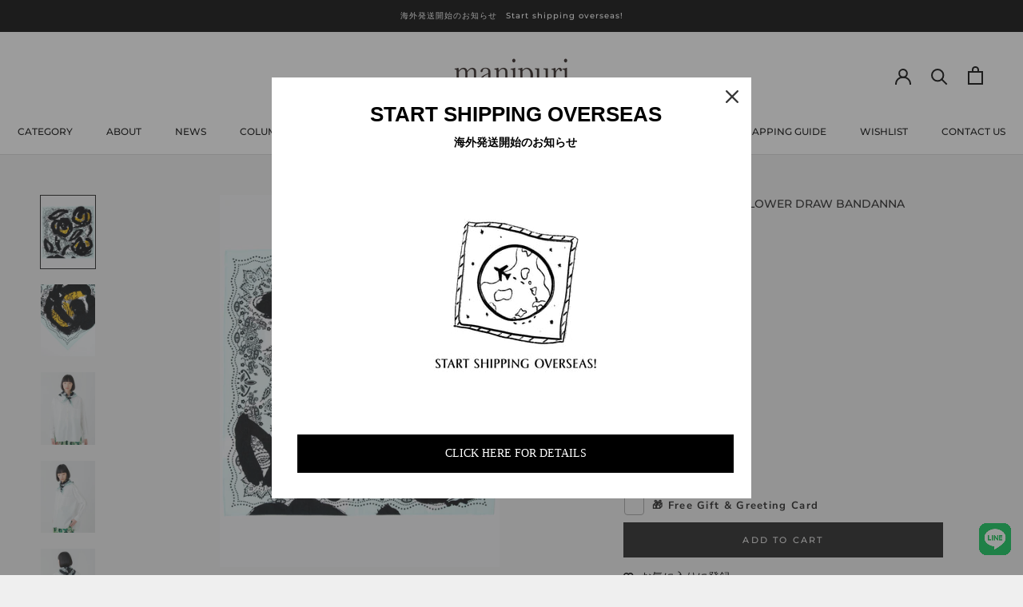

--- FILE ---
content_type: text/javascript; charset=utf-8
request_url: https://manipuri.jp/en/products/%E7%84%A1%E6%96%99%E3%82%AE%E3%83%95%E3%83%88%E3%83%A9%E3%83%83%E3%83%94%E3%83%B3%E3%82%B0.js
body_size: -158
content:
{"id":8229332484328,"title":"Free gift wrapping (standard specification)","handle":"無料ギフトラッピング","description":"Free gift wrapping available.","published_at":"2025-11-25T11:46:35+09:00","created_at":"2023-05-23T13:51:12+09:00","vendor":"manipuri","type":"gift it","tags":["gift_wrap","onlinestoreall","SM_0","spo-default","spo-disabled","spo-notify-me-disabled"],"price":0,"price_min":0,"price_max":0,"available":true,"price_varies":false,"compare_at_price":null,"compare_at_price_min":0,"compare_at_price_max":0,"compare_at_price_varies":false,"variants":[{"id":44519758725352,"title":"Default Title","option1":"Default Title","option2":null,"option3":null,"sku":"2000000000016","requires_shipping":true,"taxable":true,"featured_image":null,"available":true,"name":"Free gift wrapping (standard specification)","public_title":null,"options":["Default Title"],"price":0,"weight":0,"compare_at_price":null,"inventory_management":null,"barcode":"","requires_selling_plan":false,"selling_plan_allocations":[]}],"images":["\/\/cdn.shopify.com\/s\/files\/1\/0451\/8225\/5253\/files\/24.05.08_ticca_0055_1024x1024_d6aeb3c7-9349-40c2-ad3f-45af578caa28.jpg?v=1766539166"],"featured_image":"\/\/cdn.shopify.com\/s\/files\/1\/0451\/8225\/5253\/files\/24.05.08_ticca_0055_1024x1024_d6aeb3c7-9349-40c2-ad3f-45af578caa28.jpg?v=1766539166","options":[{"name":"Title","position":1,"values":["Default Title"]}],"url":"\/en\/products\/%E7%84%A1%E6%96%99%E3%82%AE%E3%83%95%E3%83%88%E3%83%A9%E3%83%83%E3%83%94%E3%83%B3%E3%82%B0","media":[{"alt":null,"id":38943484084456,"position":1,"preview_image":{"aspect_ratio":1.0,"height":1024,"width":1024,"src":"https:\/\/cdn.shopify.com\/s\/files\/1\/0451\/8225\/5253\/files\/24.05.08_ticca_0055_1024x1024_d6aeb3c7-9349-40c2-ad3f-45af578caa28.jpg?v=1766539166"},"aspect_ratio":1.0,"height":1024,"media_type":"image","src":"https:\/\/cdn.shopify.com\/s\/files\/1\/0451\/8225\/5253\/files\/24.05.08_ticca_0055_1024x1024_d6aeb3c7-9349-40c2-ad3f-45af578caa28.jpg?v=1766539166","width":1024}],"requires_selling_plan":false,"selling_plan_groups":[]}

--- FILE ---
content_type: text/javascript; charset=utf-8
request_url: https://manipuri.jp/en/products/%E3%82%B0%E3%83%AA%E3%83%BC%E3%83%86%E3%82%A3%E3%83%B3%E3%82%B0%E3%82%AB%E3%83%BC%E3%83%89b.js
body_size: 338
content:
{"id":8229332025576,"title":"B: Good luck!","handle":"グリーティングカードb","description":"Good luck! \"Good luck!\"","published_at":"2025-12-18T12:20:36+09:00","created_at":"2023-05-23T13:50:02+09:00","vendor":"manipuri","type":"gift it","tags":["gift","gift_wrap","onlinestoreall","SM_0","spo-default","spo-disabled","spo-notify-me-disabled"],"price":0,"price_min":0,"price_max":0,"available":true,"price_varies":false,"compare_at_price":null,"compare_at_price_min":0,"compare_at_price_max":0,"compare_at_price_varies":false,"variants":[{"id":44519757742312,"title":"Default Title","option1":"Default Title","option2":null,"option3":null,"sku":"2000000000018","requires_shipping":true,"taxable":true,"featured_image":null,"available":true,"name":"B: Good luck!","public_title":null,"options":["Default Title"],"price":0,"weight":0,"compare_at_price":null,"inventory_management":null,"barcode":"","requires_selling_plan":false,"selling_plan_allocations":[]}],"images":["\/\/cdn.shopify.com\/s\/files\/1\/0451\/8225\/5253\/files\/B_e7943237-0ee6-43d9-b498-0cfd611c4712.jpg?v=1755771099"],"featured_image":"\/\/cdn.shopify.com\/s\/files\/1\/0451\/8225\/5253\/files\/B_e7943237-0ee6-43d9-b498-0cfd611c4712.jpg?v=1755771099","options":[{"name":"Title","position":1,"values":["Default Title"]}],"url":"\/en\/products\/%E3%82%B0%E3%83%AA%E3%83%BC%E3%83%86%E3%82%A3%E3%83%B3%E3%82%B0%E3%82%AB%E3%83%BC%E3%83%89b","media":[{"alt":null,"id":38444677988584,"position":1,"preview_image":{"aspect_ratio":1.0,"height":300,"width":300,"src":"https:\/\/cdn.shopify.com\/s\/files\/1\/0451\/8225\/5253\/files\/B_e7943237-0ee6-43d9-b498-0cfd611c4712.jpg?v=1755771099"},"aspect_ratio":1.0,"height":300,"media_type":"image","src":"https:\/\/cdn.shopify.com\/s\/files\/1\/0451\/8225\/5253\/files\/B_e7943237-0ee6-43d9-b498-0cfd611c4712.jpg?v=1755771099","width":300}],"requires_selling_plan":false,"selling_plan_groups":[]}

--- FILE ---
content_type: text/javascript
request_url: https://manipuri.jp/cdn/shop/t/27/assets/custom.js?v=183944157590872491501721795650
body_size: -695
content:
//# sourceMappingURL=/cdn/shop/t/27/assets/custom.js.map?v=183944157590872491501721795650


--- FILE ---
content_type: text/javascript; charset=utf-8
request_url: https://manipuri.jp/en/products/%E3%82%B0%E3%83%AA%E3%83%BC%E3%83%86%E3%82%A3%E3%83%B3%E3%82%B0%E3%82%AB%E3%83%BC%E3%83%89f.js
body_size: -201
content:
{"id":8229331173608,"title":"F:Congratulations! ","handle":"グリーティングカードf","description":"Congratulations! \"congratulations!\"","published_at":"2025-09-16T16:07:26+09:00","created_at":"2023-05-23T13:48:02+09:00","vendor":"manipuri","type":"gift it","tags":["gift","gift_wrap","onlinestoreall","SM_0","spo-default","spo-disabled","spo-notify-me-disabled"],"price":0,"price_min":0,"price_max":0,"available":true,"price_varies":false,"compare_at_price":null,"compare_at_price_min":0,"compare_at_price_max":0,"compare_at_price_varies":false,"variants":[{"id":44519756169448,"title":"Default Title","option1":"Default Title","option2":null,"option3":null,"sku":"2000000000022","requires_shipping":true,"taxable":true,"featured_image":null,"available":true,"name":"F:Congratulations! ","public_title":null,"options":["Default Title"],"price":0,"weight":0,"compare_at_price":null,"inventory_management":null,"barcode":"","requires_selling_plan":false,"selling_plan_allocations":[]}],"images":["\/\/cdn.shopify.com\/s\/files\/1\/0451\/8225\/5253\/files\/F_50ee6d87-bc5d-402b-968d-dd94b72e3dc4.jpg?v=1747640375"],"featured_image":"\/\/cdn.shopify.com\/s\/files\/1\/0451\/8225\/5253\/files\/F_50ee6d87-bc5d-402b-968d-dd94b72e3dc4.jpg?v=1747640375","options":[{"name":"Title","position":1,"values":["Default Title"]}],"url":"\/en\/products\/%E3%82%B0%E3%83%AA%E3%83%BC%E3%83%86%E3%82%A3%E3%83%B3%E3%82%B0%E3%82%AB%E3%83%BC%E3%83%89f","media":[{"alt":null,"id":38096933912808,"position":1,"preview_image":{"aspect_ratio":1.0,"height":300,"width":300,"src":"https:\/\/cdn.shopify.com\/s\/files\/1\/0451\/8225\/5253\/files\/F_50ee6d87-bc5d-402b-968d-dd94b72e3dc4.jpg?v=1747640375"},"aspect_ratio":1.0,"height":300,"media_type":"image","src":"https:\/\/cdn.shopify.com\/s\/files\/1\/0451\/8225\/5253\/files\/F_50ee6d87-bc5d-402b-968d-dd94b72e3dc4.jpg?v=1747640375","width":300}],"requires_selling_plan":false,"selling_plan_groups":[]}

--- FILE ---
content_type: text/javascript; charset=utf-8
request_url: https://manipuri.jp/en/products/%E3%82%B0%E3%83%AA%E3%83%BC%E3%83%86%E3%82%A3%E3%83%B3%E3%82%B0%E3%82%AB%E3%83%BC%E3%83%89a.js
body_size: 352
content:
{"id":8229332189416,"title":"A:Have a very happy birthday.","handle":"グリーティングカードa","description":"\u003cp\u003eHave a very happy birthday.\u003c\/p\u003e","published_at":"2025-09-16T16:07:29+09:00","created_at":"2023-05-23T13:50:29+09:00","vendor":"manipuri","type":"gift it","tags":["gift","gift_wrap","onlinestoreall","SM_0","spo-default","spo-disabled","spo-notify-me-disabled"],"price":0,"price_min":0,"price_max":0,"available":true,"price_varies":false,"compare_at_price":null,"compare_at_price_min":0,"compare_at_price_max":0,"compare_at_price_varies":false,"variants":[{"id":44519758102760,"title":"Default Title","option1":"Default Title","option2":null,"option3":null,"sku":"2000000000017","requires_shipping":true,"taxable":true,"featured_image":null,"available":true,"name":"A:Have a very happy birthday.","public_title":null,"options":["Default Title"],"price":0,"weight":0,"compare_at_price":null,"inventory_management":null,"barcode":"","requires_selling_plan":false,"selling_plan_allocations":[]}],"images":["\/\/cdn.shopify.com\/s\/files\/1\/0451\/8225\/5253\/files\/B_4bee1d46-f2d5-481d-8c14-c4642b8c20ec.jpg?v=1755771069"],"featured_image":"\/\/cdn.shopify.com\/s\/files\/1\/0451\/8225\/5253\/files\/B_4bee1d46-f2d5-481d-8c14-c4642b8c20ec.jpg?v=1755771069","options":[{"name":"Title","position":1,"values":["Default Title"]}],"url":"\/en\/products\/%E3%82%B0%E3%83%AA%E3%83%BC%E3%83%86%E3%82%A3%E3%83%B3%E3%82%B0%E3%82%AB%E3%83%BC%E3%83%89a","media":[{"alt":null,"id":38444674679016,"position":1,"preview_image":{"aspect_ratio":1.0,"height":300,"width":300,"src":"https:\/\/cdn.shopify.com\/s\/files\/1\/0451\/8225\/5253\/files\/B_4bee1d46-f2d5-481d-8c14-c4642b8c20ec.jpg?v=1755771069"},"aspect_ratio":1.0,"height":300,"media_type":"image","src":"https:\/\/cdn.shopify.com\/s\/files\/1\/0451\/8225\/5253\/files\/B_4bee1d46-f2d5-481d-8c14-c4642b8c20ec.jpg?v=1755771069","width":300}],"requires_selling_plan":false,"selling_plan_groups":[]}

--- FILE ---
content_type: text/javascript; charset=utf-8
request_url: https://manipuri.jp/en/products/%E3%82%B0%E3%83%AA%E3%83%BC%E3%83%86%E3%82%A3%E3%83%B3%E3%82%B0%E3%82%AB%E3%83%BC%E3%83%89h.js
body_size: -286
content:
{"id":8229330551016,"title":"Greeting card H","handle":"グリーティングカードh","description":"The back is blank, so you can write your message freely.","published_at":"2025-12-01T10:48:27+09:00","created_at":"2023-05-23T13:46:26+09:00","vendor":"manipuri","type":"gift it","tags":["gift","gift_wrap","onlinestoreall","SM_0","spo-default","spo-disabled","spo-notify-me-disabled"],"price":0,"price_min":0,"price_max":0,"available":true,"price_varies":false,"compare_at_price":null,"compare_at_price_min":0,"compare_at_price_max":0,"compare_at_price_varies":false,"variants":[{"id":44519754793192,"title":"Default Title","option1":"Default Title","option2":null,"option3":null,"sku":"2000000000024","requires_shipping":true,"taxable":true,"featured_image":null,"available":true,"name":"Greeting card H","public_title":null,"options":["Default Title"],"price":0,"weight":0,"compare_at_price":null,"inventory_management":null,"barcode":"","requires_selling_plan":false,"selling_plan_allocations":[]}],"images":["\/\/cdn.shopify.com\/s\/files\/1\/0451\/8225\/5253\/files\/H_94c988b7-dde4-4bbb-9173-631dbf81d4f9.jpg?v=1764553697"],"featured_image":"\/\/cdn.shopify.com\/s\/files\/1\/0451\/8225\/5253\/files\/H_94c988b7-dde4-4bbb-9173-631dbf81d4f9.jpg?v=1764553697","options":[{"name":"Title","position":1,"values":["Default Title"]}],"url":"\/en\/products\/%E3%82%B0%E3%83%AA%E3%83%BC%E3%83%86%E3%82%A3%E3%83%B3%E3%82%B0%E3%82%AB%E3%83%BC%E3%83%89h","media":[{"alt":null,"id":38832030712040,"position":1,"preview_image":{"aspect_ratio":1.0,"height":300,"width":300,"src":"https:\/\/cdn.shopify.com\/s\/files\/1\/0451\/8225\/5253\/files\/H_94c988b7-dde4-4bbb-9173-631dbf81d4f9.jpg?v=1764553697"},"aspect_ratio":1.0,"height":300,"media_type":"image","src":"https:\/\/cdn.shopify.com\/s\/files\/1\/0451\/8225\/5253\/files\/H_94c988b7-dde4-4bbb-9173-631dbf81d4f9.jpg?v=1764553697","width":300}],"requires_selling_plan":false,"selling_plan_groups":[]}

--- FILE ---
content_type: text/javascript; charset=utf-8
request_url: https://manipuri.jp/en/products/%E3%82%B0%E3%83%AA%E3%83%BC%E3%83%86%E3%82%A3%E3%83%B3%E3%82%B0%E3%82%AB%E3%83%BC%E3%83%89c.js
body_size: 426
content:
{"id":8229331796200,"title":"C:I'm always thinking of you. Get well soon! ","handle":"グリーティングカードc","description":"I'm always thinking of you. Get well soon! \"Because I'm always thinking of you. Get well soon!\"","published_at":"2025-09-16T16:07:28+09:00","created_at":"2023-05-23T13:49:32+09:00","vendor":"manipuri","type":"gift it","tags":["gift","gift_wrap","onlinestoreall","SM_0","spo-default","spo-disabled","spo-notify-me-disabled"],"price":0,"price_min":0,"price_max":0,"available":true,"price_varies":false,"compare_at_price":null,"compare_at_price_min":0,"compare_at_price_max":0,"compare_at_price_varies":false,"variants":[{"id":44519756988648,"title":"Default Title","option1":"Default Title","option2":null,"option3":null,"sku":"2000000000019","requires_shipping":true,"taxable":true,"featured_image":null,"available":true,"name":"C:I'm always thinking of you. Get well soon! ","public_title":null,"options":["Default Title"],"price":0,"weight":0,"compare_at_price":null,"inventory_management":null,"barcode":"","requires_selling_plan":false,"selling_plan_allocations":[]}],"images":["\/\/cdn.shopify.com\/s\/files\/1\/0451\/8225\/5253\/files\/C_40a842f5-ba48-4498-8e0a-ae99405c2e1c.jpg?v=1743385614"],"featured_image":"\/\/cdn.shopify.com\/s\/files\/1\/0451\/8225\/5253\/files\/C_40a842f5-ba48-4498-8e0a-ae99405c2e1c.jpg?v=1743385614","options":[{"name":"Title","position":1,"values":["Default Title"]}],"url":"\/en\/products\/%E3%82%B0%E3%83%AA%E3%83%BC%E3%83%86%E3%82%A3%E3%83%B3%E3%82%B0%E3%82%AB%E3%83%BC%E3%83%89c","media":[{"alt":null,"id":37916583854312,"position":1,"preview_image":{"aspect_ratio":1.0,"height":300,"width":300,"src":"https:\/\/cdn.shopify.com\/s\/files\/1\/0451\/8225\/5253\/files\/C_40a842f5-ba48-4498-8e0a-ae99405c2e1c.jpg?v=1743385614"},"aspect_ratio":1.0,"height":300,"media_type":"image","src":"https:\/\/cdn.shopify.com\/s\/files\/1\/0451\/8225\/5253\/files\/C_40a842f5-ba48-4498-8e0a-ae99405c2e1c.jpg?v=1743385614","width":300}],"requires_selling_plan":false,"selling_plan_groups":[]}

--- FILE ---
content_type: text/javascript; charset=utf-8
request_url: https://manipuri.jp/en/products/%E3%82%B0%E3%83%AA%E3%83%BC%E3%83%86%E3%82%A3%E3%83%B3%E3%82%B0%E3%82%AB%E3%83%BC%E3%83%89i.js
body_size: 401
content:
{"id":8229330288872,"title":"Greeting card I","handle":"グリーティングカードi","description":"The back is blank, so you can write your message freely.","published_at":"2025-09-16T16:07:24+09:00","created_at":"2023-05-23T13:45:55+09:00","vendor":"manipuri","type":"gift it","tags":["gift","gift_wrap","onlinestoreall","SM_0","spo-default","spo-disabled","spo-notify-me-disabled"],"price":0,"price_min":0,"price_max":0,"available":true,"price_varies":false,"compare_at_price":null,"compare_at_price_min":0,"compare_at_price_max":0,"compare_at_price_varies":false,"variants":[{"id":44519754498280,"title":"Default Title","option1":"Default Title","option2":null,"option3":null,"sku":"2000000000025","requires_shipping":true,"taxable":true,"featured_image":null,"available":true,"name":"Greeting card I","public_title":null,"options":["Default Title"],"price":0,"weight":0,"compare_at_price":null,"inventory_management":null,"barcode":"","requires_selling_plan":false,"selling_plan_allocations":[]}],"images":["\/\/cdn.shopify.com\/s\/files\/1\/0451\/8225\/5253\/files\/1_bf186162-7208-4913-b25d-5b1db240c27b.jpg?v=1737952978"],"featured_image":"\/\/cdn.shopify.com\/s\/files\/1\/0451\/8225\/5253\/files\/1_bf186162-7208-4913-b25d-5b1db240c27b.jpg?v=1737952978","options":[{"name":"Title","position":1,"values":["Default Title"]}],"url":"\/en\/products\/%E3%82%B0%E3%83%AA%E3%83%BC%E3%83%86%E3%82%A3%E3%83%B3%E3%82%B0%E3%82%AB%E3%83%BC%E3%83%89i","media":[{"alt":null,"id":37585500471528,"position":1,"preview_image":{"aspect_ratio":1.0,"height":300,"width":300,"src":"https:\/\/cdn.shopify.com\/s\/files\/1\/0451\/8225\/5253\/files\/1_bf186162-7208-4913-b25d-5b1db240c27b.jpg?v=1737952978"},"aspect_ratio":1.0,"height":300,"media_type":"image","src":"https:\/\/cdn.shopify.com\/s\/files\/1\/0451\/8225\/5253\/files\/1_bf186162-7208-4913-b25d-5b1db240c27b.jpg?v=1737952978","width":300}],"requires_selling_plan":false,"selling_plan_groups":[]}

--- FILE ---
content_type: text/javascript; charset=utf-8
request_url: https://manipuri.jp/en/products/%E3%82%B0%E3%83%AA%E3%83%BC%E3%83%86%E3%82%A3%E3%83%B3%E3%82%B0%E3%82%AB%E3%83%BC%E3%83%89k.js
body_size: 376
content:
{"id":8229329633512,"title":"Greeting card K","handle":"グリーティングカードk","description":"The back is blank, so you can write your message freely.","published_at":"2025-12-27T13:36:45+09:00","created_at":"2023-05-23T13:44:09+09:00","vendor":"manipuri","type":"gift it","tags":["gift","gift_wrap","onlinestoreall","SM_0","spo-default","spo-disabled","spo-notify-me-disabled"],"price":0,"price_min":0,"price_max":0,"available":true,"price_varies":false,"compare_at_price":null,"compare_at_price_min":0,"compare_at_price_max":0,"compare_at_price_varies":false,"variants":[{"id":44519753646312,"title":"Default Title","option1":"Default Title","option2":null,"option3":null,"sku":"2000000000027","requires_shipping":true,"taxable":true,"featured_image":null,"available":true,"name":"Greeting card K","public_title":null,"options":["Default Title"],"price":0,"weight":0,"compare_at_price":null,"inventory_management":null,"barcode":"","requires_selling_plan":false,"selling_plan_allocations":[]}],"images":["\/\/cdn.shopify.com\/s\/files\/1\/0451\/8225\/5253\/files\/K_ef63a76e-eb2e-4fb5-82d6-3bd8952f9c70.jpg?v=1755252597"],"featured_image":"\/\/cdn.shopify.com\/s\/files\/1\/0451\/8225\/5253\/files\/K_ef63a76e-eb2e-4fb5-82d6-3bd8952f9c70.jpg?v=1755252597","options":[{"name":"Title","position":1,"values":["Default Title"]}],"url":"\/en\/products\/%E3%82%B0%E3%83%AA%E3%83%BC%E3%83%86%E3%82%A3%E3%83%B3%E3%82%B0%E3%82%AB%E3%83%BC%E3%83%89k","media":[{"alt":null,"id":38427078197480,"position":1,"preview_image":{"aspect_ratio":1.0,"height":300,"width":300,"src":"https:\/\/cdn.shopify.com\/s\/files\/1\/0451\/8225\/5253\/files\/K_ef63a76e-eb2e-4fb5-82d6-3bd8952f9c70.jpg?v=1755252597"},"aspect_ratio":1.0,"height":300,"media_type":"image","src":"https:\/\/cdn.shopify.com\/s\/files\/1\/0451\/8225\/5253\/files\/K_ef63a76e-eb2e-4fb5-82d6-3bd8952f9c70.jpg?v=1755252597","width":300}],"requires_selling_plan":false,"selling_plan_groups":[]}

--- FILE ---
content_type: text/javascript; charset=utf-8
request_url: https://manipuri.jp/en/products/%E3%82%B0%E3%83%AA%E3%83%BC%E3%83%86%E3%82%A3%E3%83%B3%E3%82%B0%E3%82%AB%E3%83%BC%E3%83%89m.js
body_size: 406
content:
{"id":8229328748776,"title":"Greeting card M","handle":"グリーティングカードm","description":"The back is blank, so you can write your message freely.","published_at":"2025-11-17T18:17:09+09:00","created_at":"2023-05-23T13:42:02+09:00","vendor":"manipuri","type":"gift it","tags":["gift","gift_wrap","onlinestoreall","SM_0","spo-default","spo-disabled","spo-notify-me-disabled"],"price":0,"price_min":0,"price_max":0,"available":true,"price_varies":false,"compare_at_price":null,"compare_at_price_min":0,"compare_at_price_max":0,"compare_at_price_varies":false,"variants":[{"id":44519751680232,"title":"Default Title","option1":"Default Title","option2":null,"option3":null,"sku":"2000000000029","requires_shipping":true,"taxable":true,"featured_image":null,"available":true,"name":"Greeting card M","public_title":null,"options":["Default Title"],"price":0,"weight":0,"compare_at_price":null,"inventory_management":null,"barcode":null,"requires_selling_plan":false,"selling_plan_allocations":[]}],"images":["\/\/cdn.shopify.com\/s\/files\/1\/0451\/8225\/5253\/files\/M_1d35c8e8-c650-46c9-987f-529a9c4ddeb3.jpg?v=1759378719"],"featured_image":"\/\/cdn.shopify.com\/s\/files\/1\/0451\/8225\/5253\/files\/M_1d35c8e8-c650-46c9-987f-529a9c4ddeb3.jpg?v=1759378719","options":[{"name":"Title","position":1,"values":["Default Title"]}],"url":"\/en\/products\/%E3%82%B0%E3%83%AA%E3%83%BC%E3%83%86%E3%82%A3%E3%83%B3%E3%82%B0%E3%82%AB%E3%83%BC%E3%83%89m","media":[{"alt":null,"id":38583600316648,"position":1,"preview_image":{"aspect_ratio":1.0,"height":300,"width":300,"src":"https:\/\/cdn.shopify.com\/s\/files\/1\/0451\/8225\/5253\/files\/M_1d35c8e8-c650-46c9-987f-529a9c4ddeb3.jpg?v=1759378719"},"aspect_ratio":1.0,"height":300,"media_type":"image","src":"https:\/\/cdn.shopify.com\/s\/files\/1\/0451\/8225\/5253\/files\/M_1d35c8e8-c650-46c9-987f-529a9c4ddeb3.jpg?v=1759378719","width":300}],"requires_selling_plan":false,"selling_plan_groups":[]}

--- FILE ---
content_type: text/javascript; charset=utf-8
request_url: https://manipuri.jp/en/products/%E3%82%B0%E3%83%AA%E3%83%BC%E3%83%86%E3%82%A3%E3%83%B3%E3%82%B0%E3%82%AB%E3%83%BC%E3%83%89d.js
body_size: -282
content:
{"id":8229331632360,"title":"D:Thank you so much.","handle":"グリーティングカードd","description":"Thank you so much","published_at":"2025-09-16T16:07:27+09:00","created_at":"2023-05-23T13:49:02+09:00","vendor":"manipuri","type":"gift it","tags":["gift","gift_wrap","onlinestoreall","SM_0","spo-default","spo-disabled","spo-notify-me-disabled"],"price":0,"price_min":0,"price_max":0,"available":true,"price_varies":false,"compare_at_price":null,"compare_at_price_min":0,"compare_at_price_max":0,"compare_at_price_varies":false,"variants":[{"id":44519756726504,"title":"Default Title","option1":"Default Title","option2":null,"option3":null,"sku":"2000000000020","requires_shipping":true,"taxable":true,"featured_image":null,"available":true,"name":"D:Thank you so much.","public_title":null,"options":["Default Title"],"price":0,"weight":0,"compare_at_price":null,"inventory_management":null,"barcode":"","requires_selling_plan":false,"selling_plan_allocations":[]}],"images":["\/\/cdn.shopify.com\/s\/files\/1\/0451\/8225\/5253\/files\/D_5cbf15b8-4537-40a2-a45f-66dd406fcdb8.jpg?v=1753934993"],"featured_image":"\/\/cdn.shopify.com\/s\/files\/1\/0451\/8225\/5253\/files\/D_5cbf15b8-4537-40a2-a45f-66dd406fcdb8.jpg?v=1753934993","options":[{"name":"Title","position":1,"values":["Default Title"]}],"url":"\/en\/products\/%E3%82%B0%E3%83%AA%E3%83%BC%E3%83%86%E3%82%A3%E3%83%B3%E3%82%B0%E3%82%AB%E3%83%BC%E3%83%89d","media":[{"alt":null,"id":38360982782184,"position":1,"preview_image":{"aspect_ratio":1.0,"height":300,"width":300,"src":"https:\/\/cdn.shopify.com\/s\/files\/1\/0451\/8225\/5253\/files\/D_5cbf15b8-4537-40a2-a45f-66dd406fcdb8.jpg?v=1753934993"},"aspect_ratio":1.0,"height":300,"media_type":"image","src":"https:\/\/cdn.shopify.com\/s\/files\/1\/0451\/8225\/5253\/files\/D_5cbf15b8-4537-40a2-a45f-66dd406fcdb8.jpg?v=1753934993","width":300}],"requires_selling_plan":false,"selling_plan_groups":[]}

--- FILE ---
content_type: text/javascript; charset=utf-8
request_url: https://manipuri.jp/en/products/%E3%82%B0%E3%83%AA%E3%83%BC%E3%83%86%E3%82%A3%E3%83%B3%E3%82%B0%E3%82%AB%E3%83%BC%E3%83%89e.js
body_size: 269
content:
{"id":8229331370216,"title":"E:Farewell and good luck for the future","handle":"グリーティングカードe","description":"Farewell and good luck for the future","published_at":"2025-09-16T16:07:26+09:00","created_at":"2023-05-23T13:48:33+09:00","vendor":"manipuri","type":"gift it","tags":["gift","gift_wrap","onlinestoreall","SM_0","spo-default","spo-disabled","spo-notify-me-disabled"],"price":0,"price_min":0,"price_max":0,"available":true,"price_varies":false,"compare_at_price":null,"compare_at_price_min":0,"compare_at_price_max":0,"compare_at_price_varies":false,"variants":[{"id":44519756366056,"title":"Default Title","option1":"Default Title","option2":null,"option3":null,"sku":"2000000000021","requires_shipping":true,"taxable":true,"featured_image":null,"available":true,"name":"E:Farewell and good luck for the future","public_title":null,"options":["Default Title"],"price":0,"weight":0,"compare_at_price":null,"inventory_management":null,"barcode":"","requires_selling_plan":false,"selling_plan_allocations":[]}],"images":["\/\/cdn.shopify.com\/s\/files\/1\/0451\/8225\/5253\/files\/E_87e70b97-5f89-4d87-82db-b407de2d05a0.jpg?v=1755056881"],"featured_image":"\/\/cdn.shopify.com\/s\/files\/1\/0451\/8225\/5253\/files\/E_87e70b97-5f89-4d87-82db-b407de2d05a0.jpg?v=1755056881","options":[{"name":"Title","position":1,"values":["Default Title"]}],"url":"\/en\/products\/%E3%82%B0%E3%83%AA%E3%83%BC%E3%83%86%E3%82%A3%E3%83%B3%E3%82%B0%E3%82%AB%E3%83%BC%E3%83%89e","media":[{"alt":null,"id":38417896538344,"position":1,"preview_image":{"aspect_ratio":1.0,"height":300,"width":300,"src":"https:\/\/cdn.shopify.com\/s\/files\/1\/0451\/8225\/5253\/files\/E_87e70b97-5f89-4d87-82db-b407de2d05a0.jpg?v=1755056881"},"aspect_ratio":1.0,"height":300,"media_type":"image","src":"https:\/\/cdn.shopify.com\/s\/files\/1\/0451\/8225\/5253\/files\/E_87e70b97-5f89-4d87-82db-b407de2d05a0.jpg?v=1755056881","width":300}],"requires_selling_plan":false,"selling_plan_groups":[]}

--- FILE ---
content_type: text/javascript
request_url: https://manipuri.jp/cdn/shop/t/27/assets/boost-pfs-instant-search.js?v=174515560291000204161721795650
body_size: 26
content:
var boostPFSInstantSearchConfig={search:{suggestionStyle2MainContainerSelector:"#shopify-section-header",suggestionMobileStyle:"style2"}};window.theme.searchMode="product",function(){BoostPFS.inject(this),SearchInput.prototype.customizeInstantSearch=function(){var suggestionElement=this.$uiMenuElement,searchElement=this.$element,searchBoxId=this.id},SearchInput.prototype.beforeBindEvents=function(id){var id=this.id;id==Class.searchBox+"-0"&&(this.$element=removeThemeSearchEvent(),this.instantSearchResult.$searchInputElement=this.$element),recallThemeOnPageShowEvent(),Utils.InstantSearch.isFullWidthMobile()&&(jQ(id).removeAttr("autofocus"),jQ(id).is(":focus")&&jQ(id).blur())},SearchInput.prototype.afterBindEvents=function(){jQ(".boost-pfs-search-box").on("keypress",function(event){event.keyCode==13&&jQ(this).parents("form").submit()})};function removeThemeSearchEvent(){if(jQ('[name="q"]').length>0){var cloneSearchBar=jQ('[name="q"]').first().clone();jQ(cloneSearchBar).removeClass("Form__Input").addClass("Search__Input Heading"),jQ('[name="q"]').first().empty().append(cloneSearchBar),jQ("#Search").length>0&&(jQ("#Search").hasClass("Modal--fullScreen")&&jQ("#Search").attr("style","height: 0px !important"),jQ("#Search .Search__Results").attr("style","display: none !important")),jQ('[data-action="toggle-search"]').length>0&&jQ('[data-action="toggle-search"]').on("click",function(){setTimeout(function(){jQ('[name="q"]').first().focus()},500)})}return window.theme&&window.theme.showPageTransition&&(window.theme.showPageTransition=!1),jQ('[name="q"]').first()}function recallThemeOnPageShowEvent(){var pageTransition=document.querySelector(".PageTransition");pageTransition&&(pageTransition.style.visibility="visible",pageTransition.style.opacity="0"),document.documentElement.dispatchEvent(new CustomEvent("cart:refresh",{bubbles:!0}))}}();
//# sourceMappingURL=/cdn/shop/t/27/assets/boost-pfs-instant-search.js.map?v=174515560291000204161721795650


--- FILE ---
content_type: text/javascript; charset=utf-8
request_url: https://manipuri.jp/en/products/%E3%82%B0%E3%83%AA%E3%83%BC%E3%83%86%E3%82%A3%E3%83%B3%E3%82%B0%E3%82%AB%E3%83%BC%E3%83%89j.js
body_size: -185
content:
{"id":8229330059496,"title":"Greeting card J","handle":"グリーティングカードj","description":"The back is blank, so you can write your message freely.","published_at":"2025-12-01T10:48:33+09:00","created_at":"2023-05-23T13:45:22+09:00","vendor":"manipuri","type":"gift it","tags":["gift","gift_wrap","onlinestoreall","SM_0","spo-default","spo-disabled","spo-notify-me-disabled"],"price":0,"price_min":0,"price_max":0,"available":true,"price_varies":false,"compare_at_price":null,"compare_at_price_min":0,"compare_at_price_max":0,"compare_at_price_varies":false,"variants":[{"id":44519754268904,"title":"Default Title","option1":"Default Title","option2":null,"option3":null,"sku":"2000000000026","requires_shipping":true,"taxable":true,"featured_image":null,"available":true,"name":"Greeting card J","public_title":null,"options":["Default Title"],"price":0,"weight":0,"compare_at_price":null,"inventory_management":null,"barcode":"","requires_selling_plan":false,"selling_plan_allocations":[]}],"images":["\/\/cdn.shopify.com\/s\/files\/1\/0451\/8225\/5253\/files\/J_f834c5e4-ef2a-4c78-aa64-595d7f85cae0.jpg?v=1764553690"],"featured_image":"\/\/cdn.shopify.com\/s\/files\/1\/0451\/8225\/5253\/files\/J_f834c5e4-ef2a-4c78-aa64-595d7f85cae0.jpg?v=1764553690","options":[{"name":"Title","position":1,"values":["Default Title"]}],"url":"\/en\/products\/%E3%82%B0%E3%83%AA%E3%83%BC%E3%83%86%E3%82%A3%E3%83%B3%E3%82%B0%E3%82%AB%E3%83%BC%E3%83%89j","media":[{"alt":null,"id":38832030089448,"position":1,"preview_image":{"aspect_ratio":1.0,"height":300,"width":300,"src":"https:\/\/cdn.shopify.com\/s\/files\/1\/0451\/8225\/5253\/files\/J_f834c5e4-ef2a-4c78-aa64-595d7f85cae0.jpg?v=1764553690"},"aspect_ratio":1.0,"height":300,"media_type":"image","src":"https:\/\/cdn.shopify.com\/s\/files\/1\/0451\/8225\/5253\/files\/J_f834c5e4-ef2a-4c78-aa64-595d7f85cae0.jpg?v=1764553690","width":300}],"requires_selling_plan":false,"selling_plan_groups":[]}

--- FILE ---
content_type: text/javascript; charset=utf-8
request_url: https://manipuri.jp/en/products/%E3%82%B0%E3%83%AA%E3%83%BC%E3%83%86%E3%82%A3%E3%83%B3%E3%82%B0%E3%82%AB%E3%83%BC%E3%83%89g.js
body_size: -281
content:
{"id":8229330780392,"title":"Greeting card G","handle":"グリーティングカードg","description":"The back is blank, so you can write your message freely.","published_at":"2025-12-05T15:06:58+09:00","created_at":"2023-05-23T13:47:01+09:00","vendor":"manipuri","type":"gift it","tags":["gift","gift_wrap","onlinestoreall","SM_0","spo-default","spo-disabled","spo-notify-me-disabled"],"price":0,"price_min":0,"price_max":0,"available":true,"price_varies":false,"compare_at_price":null,"compare_at_price_min":0,"compare_at_price_max":0,"compare_at_price_varies":false,"variants":[{"id":44519755415784,"title":"Default Title","option1":"Default Title","option2":null,"option3":null,"sku":"2000000000023","requires_shipping":true,"taxable":true,"featured_image":null,"available":true,"name":"Greeting card G","public_title":null,"options":["Default Title"],"price":0,"weight":0,"compare_at_price":null,"inventory_management":null,"barcode":"","requires_selling_plan":false,"selling_plan_allocations":[]}],"images":["\/\/cdn.shopify.com\/s\/files\/1\/0451\/8225\/5253\/files\/G_4ee8772d-6693-4bf1-8406-4a157eff759b.jpg?v=1764914828"],"featured_image":"\/\/cdn.shopify.com\/s\/files\/1\/0451\/8225\/5253\/files\/G_4ee8772d-6693-4bf1-8406-4a157eff759b.jpg?v=1764914828","options":[{"name":"Title","position":1,"values":["Default Title"]}],"url":"\/en\/products\/%E3%82%B0%E3%83%AA%E3%83%BC%E3%83%86%E3%82%A3%E3%83%B3%E3%82%B0%E3%82%AB%E3%83%BC%E3%83%89g","media":[{"alt":null,"id":38852835705064,"position":1,"preview_image":{"aspect_ratio":1.0,"height":300,"width":300,"src":"https:\/\/cdn.shopify.com\/s\/files\/1\/0451\/8225\/5253\/files\/G_4ee8772d-6693-4bf1-8406-4a157eff759b.jpg?v=1764914828"},"aspect_ratio":1.0,"height":300,"media_type":"image","src":"https:\/\/cdn.shopify.com\/s\/files\/1\/0451\/8225\/5253\/files\/G_4ee8772d-6693-4bf1-8406-4a157eff759b.jpg?v=1764914828","width":300}],"requires_selling_plan":false,"selling_plan_groups":[]}

--- FILE ---
content_type: text/javascript; charset=utf-8
request_url: https://manipuri.jp/en/products/0131335007.js?
body_size: 719
content:
{"id":8204617056488,"title":"COTTON SCARF 65 \/ FLOWER DRAW BANDANNA","handle":"0131335007","description":"\u003ctable class=\"item-detail-table\" data-mce-style=\"font-size: 1.4em;\"\u003e\u003ccolgroup\u003e \u003ccol width=\"30%\"\u003e \u003ccol width=\"70%\"\u003e \u003c\/colgroup\u003e\n\u003ctbody\u003e\n\u003ctr\u003e\n\u003cth nowrap=\"nowrap\"\u003epart number\u003c\/th\u003e\n\u003ctd\u003e0131335007\u003c\/td\u003e\n\u003c\/tr\u003e\n\u003ctr\u003e\n\u003cth nowrap=\"nowrap\"\u003emodel number\u003c\/th\u003e\n\u003ctd\u003eCOTTON 65 \u003cspan data-mce-fragment=\"1\"\u003eFLOWER DRAW BANDANNA\u003c\/span\u003e\u003c\/td\u003e\n\u003c\/tr\u003e\n\u003ctr\u003e\n\u003cth nowrap=\"nowrap\"\u003eCategory\u003c\/th\u003e\n\u003ctd\u003e\n\u003cdiv\u003e\u003cmeta charset=\"utf-8\"\u003e \u003ca href=\"https:\/\/manipuri.jp\/collections\/scarves\" data-mce-href=\"https:\/\/manipuri.jp\/collections\/scarves\"\u003eSCARVES\u003c\/a\u003e \u0026gt; \u003ca href=\"https:\/\/manipuri.jp\/collections\/scarves?pf_t_sukfu=%E3%81%99%E3%81%B9%E3%81%A6%E3%81%AE%E3%82%B9%E3%82%AB%E3%83%BC%E3%83%95\" data-mce-href=\"https:\/\/manipuri.jp\/collections\/scarves?pf_t_sukfu=%E3%81%99%E3%81%B9%E3%81%A6%E3%81%AE%E3%82%B9%E3%82%AB%E3%83%BC%E3%83%95\"\u003eAll Scarves\u003c\/a\u003e \u0026gt; \u003ca title=\"Cotton scarf 65×65\" href=\"https:\/\/manipuri.jp\/collections\/scarves?pf_t_sukfu=%E3%82%B3%E3%83%83%E3%83%88%E3%83%B3%E3%82%B9%E3%82%AB%E3%83%BC%E3%83%95+65%C3%9765\" data-mce-href=\"https:\/\/manipuri.jp\/collections\/scarves?pf_t_sukfu=%E3%82%B3%E3%83%83%E3%83%88%E3%83%B3%E3%82%B9%E3%82%AB%E3%83%BC%E3%83%95+65%C3%9765\"\u003eCotton Scarf 65×65\u003c\/a\u003e\u003cmeta charset=\"utf-8\"\u003e\u003c\/div\u003e\n\u003c\/td\u003e\n\u003c\/tr\u003e\n\u003ctr\u003e\n\u003cth nowrap=\"nowrap\"\u003ematerial\u003c\/th\u003e\n\u003ctd\u003ecotton 100%\u003c\/td\u003e\n\u003c\/tr\u003e\n\u003ctr\u003e\n\u003cth nowrap=\"nowrap\"\u003ecountry of origin\u003c\/th\u003e\n\u003ctd\u003eJapan\u003c\/td\u003e\n\u003c\/tr\u003e\n\u003ctr\u003e\n\u003cth nowrap=\"nowrap\"\u003eColor\u003c\/th\u003e\n\u003ctd\u003egreen\u003c\/td\u003e\n\u003c\/tr\u003e\n\u003ctr\u003e\n\u003cth nowrap=\"nowrap\"\u003esize\u003c\/th\u003e\n\u003ctd\u003e65cm x 65cm\u003c\/td\u003e\n\u003c\/tr\u003e\n\u003c\/tbody\u003e\n\u003c\/table\u003e\n\u003cp\u003e\u003cbr\u003e\u003c\/p\u003e\n\u003cp class=\"p1\"\u003e\u003cspan class=\"s1\"\u003e\u0026lt;Regarding errors in the dimensions of the product\u0026gt;\u003cbr\u003e Due to processing and materials, some errors may occur during the production process. Thank you for your understanding.\u003c\/span\u003e\u003c\/p\u003e\n\u003cp class=\"p1\"\u003e\u003cspan class=\"s1\"\u003e* Errors and individual differences may occur due to depending on the washing process, stretch ratio depending on color, sewing method, and material.\u003c\/span\u003e\u003c\/p\u003e\n\u003cp class=\"p1\"\u003e\u003cspan class=\"s1\"\u003e*If the size is within 2cm before and after the stated size, it will be within the regulations even during inspection. Please contact us if there is a large difference.\u003c\/span\u003e\u003c\/p\u003e","published_at":"2023-04-28T14:35:06+09:00","created_at":"2023-04-27T20:01:38+09:00","vendor":"manipuri","type":"SCARVES","tags":["20","2023SS","Color-green","onlinestoreall","すべてのスカーフ","コットン","コットンスカーフ 65×65","バンダナ"],"price":968000,"price_min":968000,"price_max":968000,"available":true,"price_varies":false,"compare_at_price":null,"compare_at_price_min":0,"compare_at_price_max":0,"compare_at_price_varies":false,"variants":[{"id":44464081469672,"title":"green","option1":"green","option2":null,"option3":null,"sku":"11987","requires_shipping":true,"taxable":true,"featured_image":{"id":40673914388712,"product_id":8204617056488,"position":1,"created_at":"2023-04-27T20:49:28+09:00","updated_at":"2023-04-27T20:49:30+09:00","alt":null,"width":1780,"height":2370,"src":"https:\/\/cdn.shopify.com\/s\/files\/1\/0451\/8225\/5253\/files\/22_11_16_manipuri_24787.jpg?v=1682596170","variant_ids":[44464081469672]},"available":true,"name":"COTTON SCARF 65 \/ FLOWER DRAW BANDANNA - green","public_title":"green","options":["green"],"price":968000,"weight":0,"compare_at_price":null,"inventory_management":"shopify","barcode":null,"featured_media":{"alt":null,"id":33273290817768,"position":1,"preview_image":{"aspect_ratio":0.751,"height":2370,"width":1780,"src":"https:\/\/cdn.shopify.com\/s\/files\/1\/0451\/8225\/5253\/files\/22_11_16_manipuri_24787.jpg?v=1682596170"}},"requires_selling_plan":false,"selling_plan_allocations":[]}],"images":["\/\/cdn.shopify.com\/s\/files\/1\/0451\/8225\/5253\/files\/22_11_16_manipuri_24787.jpg?v=1682596170","\/\/cdn.shopify.com\/s\/files\/1\/0451\/8225\/5253\/files\/22_11_16_manipuri_24818.jpg?v=1682596170","\/\/cdn.shopify.com\/s\/files\/1\/0451\/8225\/5253\/files\/22_11_18_maniouri_27880.jpg?v=1682596170","\/\/cdn.shopify.com\/s\/files\/1\/0451\/8225\/5253\/files\/22_11_18_maniouri_27884.jpg?v=1682596171","\/\/cdn.shopify.com\/s\/files\/1\/0451\/8225\/5253\/files\/22_11_18_maniouri_27889.jpg?v=1682596170","\/\/cdn.shopify.com\/s\/files\/1\/0451\/8225\/5253\/files\/22_11_18_maniouri_27892.jpg?v=1682596170"],"featured_image":"\/\/cdn.shopify.com\/s\/files\/1\/0451\/8225\/5253\/files\/22_11_16_manipuri_24787.jpg?v=1682596170","options":[{"name":"Color","position":1,"values":["green"]}],"url":"\/en\/products\/0131335007","media":[{"alt":null,"id":33273290817768,"position":1,"preview_image":{"aspect_ratio":0.751,"height":2370,"width":1780,"src":"https:\/\/cdn.shopify.com\/s\/files\/1\/0451\/8225\/5253\/files\/22_11_16_manipuri_24787.jpg?v=1682596170"},"aspect_ratio":0.751,"height":2370,"media_type":"image","src":"https:\/\/cdn.shopify.com\/s\/files\/1\/0451\/8225\/5253\/files\/22_11_16_manipuri_24787.jpg?v=1682596170","width":1780},{"alt":null,"id":33273290850536,"position":2,"preview_image":{"aspect_ratio":0.751,"height":2370,"width":1780,"src":"https:\/\/cdn.shopify.com\/s\/files\/1\/0451\/8225\/5253\/files\/22_11_16_manipuri_24818.jpg?v=1682596170"},"aspect_ratio":0.751,"height":2370,"media_type":"image","src":"https:\/\/cdn.shopify.com\/s\/files\/1\/0451\/8225\/5253\/files\/22_11_16_manipuri_24818.jpg?v=1682596170","width":1780},{"alt":null,"id":33273290883304,"position":3,"preview_image":{"aspect_ratio":0.751,"height":2370,"width":1780,"src":"https:\/\/cdn.shopify.com\/s\/files\/1\/0451\/8225\/5253\/files\/22_11_18_maniouri_27880.jpg?v=1682596170"},"aspect_ratio":0.751,"height":2370,"media_type":"image","src":"https:\/\/cdn.shopify.com\/s\/files\/1\/0451\/8225\/5253\/files\/22_11_18_maniouri_27880.jpg?v=1682596170","width":1780},{"alt":null,"id":33273290916072,"position":4,"preview_image":{"aspect_ratio":0.751,"height":2370,"width":1780,"src":"https:\/\/cdn.shopify.com\/s\/files\/1\/0451\/8225\/5253\/files\/22_11_18_maniouri_27884.jpg?v=1682596171"},"aspect_ratio":0.751,"height":2370,"media_type":"image","src":"https:\/\/cdn.shopify.com\/s\/files\/1\/0451\/8225\/5253\/files\/22_11_18_maniouri_27884.jpg?v=1682596171","width":1780},{"alt":null,"id":33273290948840,"position":5,"preview_image":{"aspect_ratio":0.751,"height":2370,"width":1780,"src":"https:\/\/cdn.shopify.com\/s\/files\/1\/0451\/8225\/5253\/files\/22_11_18_maniouri_27889.jpg?v=1682596170"},"aspect_ratio":0.751,"height":2370,"media_type":"image","src":"https:\/\/cdn.shopify.com\/s\/files\/1\/0451\/8225\/5253\/files\/22_11_18_maniouri_27889.jpg?v=1682596170","width":1780},{"alt":null,"id":33273290981608,"position":6,"preview_image":{"aspect_ratio":0.751,"height":2370,"width":1780,"src":"https:\/\/cdn.shopify.com\/s\/files\/1\/0451\/8225\/5253\/files\/22_11_18_maniouri_27892.jpg?v=1682596170"},"aspect_ratio":0.751,"height":2370,"media_type":"image","src":"https:\/\/cdn.shopify.com\/s\/files\/1\/0451\/8225\/5253\/files\/22_11_18_maniouri_27892.jpg?v=1682596170","width":1780}],"requires_selling_plan":false,"selling_plan_groups":[]}